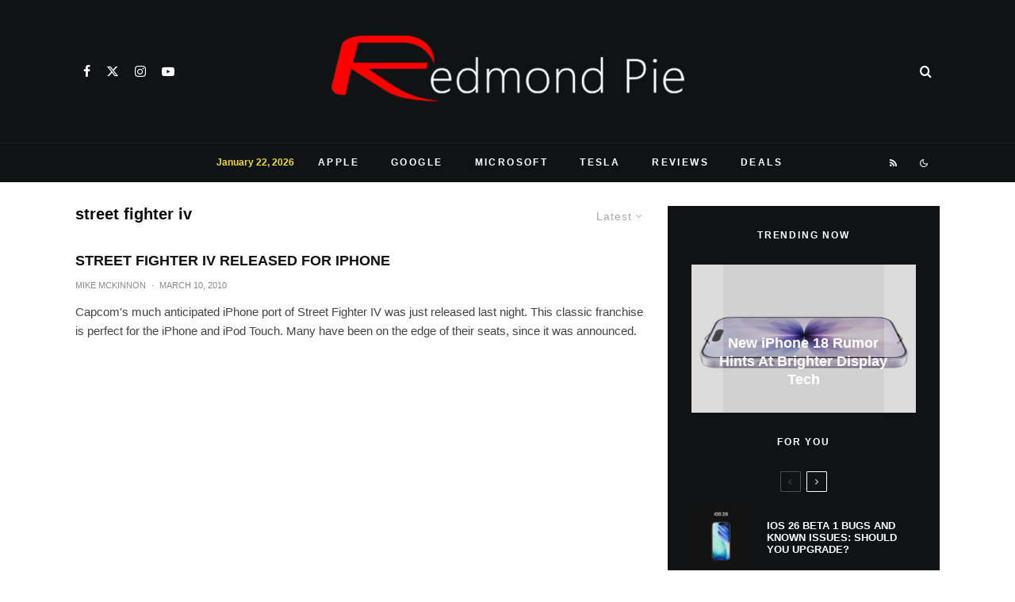

--- FILE ---
content_type: application/javascript; charset=utf-8
request_url: https://fundingchoicesmessages.google.com/f/AGSKWxXJdL3VraLGtECpwwhbzzAGve8TGgEdVjaIbSccYxJc1dTtnXSJ6YUukbFwMLXR_kKaKwJhFdlia-iDSwTiUH5KyXbrFzeVOlGsebwZTTS11b27W2hWCUuWt_ThfeY85DJrOohLvEmkrkuPpbNHExg5uHzlW8a5BPk5pdjvJtaOeMMcpkhCDBCC1JA0/_/ebloader./include/adsdaq/ads160x600./advertise-/report_ad.
body_size: -1289
content:
window['cc635487-d93e-4eb8-9fdc-91eea78aeefe'] = true;